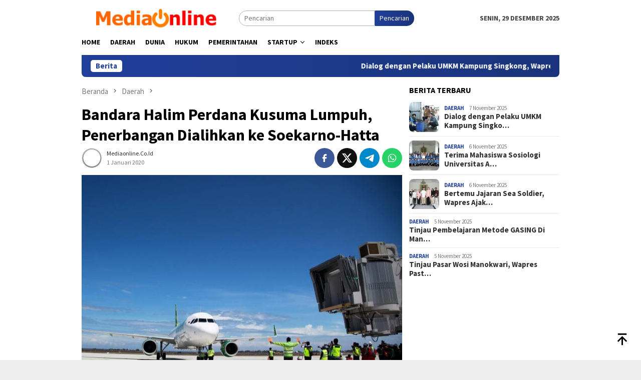

--- FILE ---
content_type: text/html; charset=UTF-8
request_url: https://www.mediaonline.co.id/bandara-halim-perdana-kusuma-lumpuh-penerbangan-dialihkan-ke-soekarno-hatta/
body_size: 15500
content:
<!DOCTYPE html>
<html lang="id">
<head itemscope="itemscope" itemtype="http://schema.org/WebSite">
<meta charset="UTF-8">
<meta name="viewport" content="width=device-width, initial-scale=1">
<link rel="profile" href="https://gmpg.org/xfn/11">

<meta name='robots' content='index, follow, max-image-preview:large, max-snippet:-1, max-video-preview:-1' />

	<!-- This site is optimized with the Yoast SEO plugin v26.5 - https://yoast.com/wordpress/plugins/seo/ -->
	<title>Bandara Halim Perdana Kusuma Lumpuh, Penerbangan Dialihkan ke Soekarno-Hatta | Mediaonline.co.id</title>
	<link rel="canonical" href="https://www.mediaonline.co.id/bandara-halim-perdana-kusuma-lumpuh-penerbangan-dialihkan-ke-soekarno-hatta/" />
	<meta property="og:locale" content="id_ID" />
	<meta property="og:type" content="article" />
	<meta property="og:title" content="Bandara Halim Perdana Kusuma Lumpuh, Penerbangan Dialihkan ke Soekarno-Hatta | Mediaonline.co.id" />
	<meta property="og:description" content="Mediaonline.co.id, JAKARTA – Hujan deras yang mengguyur wilayah Jakarta pada Rabu, 1 Januari 2020 mengakibatkan&nbsp;[&hellip;]" />
	<meta property="og:url" content="https://www.mediaonline.co.id/bandara-halim-perdana-kusuma-lumpuh-penerbangan-dialihkan-ke-soekarno-hatta/" />
	<meta property="og:site_name" content="Mediaonline.co.id" />
	<meta property="article:published_time" content="2020-01-01T04:01:03+00:00" />
	<meta property="article:modified_time" content="2020-01-01T08:29:34+00:00" />
	<meta property="og:image" content="https://www.mediaonline.co.id/wp-content/uploads/2020/01/bandara.jpg" />
	<meta property="og:image:width" content="640" />
	<meta property="og:image:height" content="480" />
	<meta property="og:image:type" content="image/jpeg" />
	<meta name="author" content="Mediaonline.co.id" />
	<meta name="twitter:card" content="summary_large_image" />
	<meta name="twitter:creator" content="@mediaonlineID" />
	<meta name="twitter:site" content="@mediaonlineID" />
	<meta name="twitter:label1" content="Ditulis oleh" />
	<meta name="twitter:data1" content="Mediaonline.co.id" />
	<meta name="twitter:label2" content="Estimasi waktu membaca" />
	<meta name="twitter:data2" content="1 menit" />
	<script type="application/ld+json" class="yoast-schema-graph">{"@context":"https://schema.org","@graph":[{"@type":"Article","@id":"https://www.mediaonline.co.id/bandara-halim-perdana-kusuma-lumpuh-penerbangan-dialihkan-ke-soekarno-hatta/#article","isPartOf":{"@id":"https://www.mediaonline.co.id/bandara-halim-perdana-kusuma-lumpuh-penerbangan-dialihkan-ke-soekarno-hatta/"},"author":{"name":"Mediaonline.co.id","@id":"https://www.mediaonline.co.id/#/schema/person/570c0c19df9dfd85dd771b1f264faf55"},"headline":"Bandara Halim Perdana Kusuma Lumpuh, Penerbangan Dialihkan ke Soekarno-Hatta","datePublished":"2020-01-01T04:01:03+00:00","dateModified":"2020-01-01T08:29:34+00:00","mainEntityOfPage":{"@id":"https://www.mediaonline.co.id/bandara-halim-perdana-kusuma-lumpuh-penerbangan-dialihkan-ke-soekarno-hatta/"},"wordCount":282,"commentCount":0,"publisher":{"@id":"https://www.mediaonline.co.id/#organization"},"image":{"@id":"https://www.mediaonline.co.id/bandara-halim-perdana-kusuma-lumpuh-penerbangan-dialihkan-ke-soekarno-hatta/#primaryimage"},"thumbnailUrl":"https://www.mediaonline.co.id/wp-content/uploads/2020/01/bandara.jpg","keywords":["Berita Indonesia","Indonesia","Media","Media Online","Nasional","Online"],"articleSection":["Daerah"],"inLanguage":"id","potentialAction":[{"@type":"CommentAction","name":"Comment","target":["https://www.mediaonline.co.id/bandara-halim-perdana-kusuma-lumpuh-penerbangan-dialihkan-ke-soekarno-hatta/#respond"]}]},{"@type":"WebPage","@id":"https://www.mediaonline.co.id/bandara-halim-perdana-kusuma-lumpuh-penerbangan-dialihkan-ke-soekarno-hatta/","url":"https://www.mediaonline.co.id/bandara-halim-perdana-kusuma-lumpuh-penerbangan-dialihkan-ke-soekarno-hatta/","name":"Bandara Halim Perdana Kusuma Lumpuh, Penerbangan Dialihkan ke Soekarno-Hatta | Mediaonline.co.id","isPartOf":{"@id":"https://www.mediaonline.co.id/#website"},"primaryImageOfPage":{"@id":"https://www.mediaonline.co.id/bandara-halim-perdana-kusuma-lumpuh-penerbangan-dialihkan-ke-soekarno-hatta/#primaryimage"},"image":{"@id":"https://www.mediaonline.co.id/bandara-halim-perdana-kusuma-lumpuh-penerbangan-dialihkan-ke-soekarno-hatta/#primaryimage"},"thumbnailUrl":"https://www.mediaonline.co.id/wp-content/uploads/2020/01/bandara.jpg","datePublished":"2020-01-01T04:01:03+00:00","dateModified":"2020-01-01T08:29:34+00:00","breadcrumb":{"@id":"https://www.mediaonline.co.id/bandara-halim-perdana-kusuma-lumpuh-penerbangan-dialihkan-ke-soekarno-hatta/#breadcrumb"},"inLanguage":"id","potentialAction":[{"@type":"ReadAction","target":["https://www.mediaonline.co.id/bandara-halim-perdana-kusuma-lumpuh-penerbangan-dialihkan-ke-soekarno-hatta/"]}]},{"@type":"ImageObject","inLanguage":"id","@id":"https://www.mediaonline.co.id/bandara-halim-perdana-kusuma-lumpuh-penerbangan-dialihkan-ke-soekarno-hatta/#primaryimage","url":"https://www.mediaonline.co.id/wp-content/uploads/2020/01/bandara.jpg","contentUrl":"https://www.mediaonline.co.id/wp-content/uploads/2020/01/bandara.jpg","width":640,"height":480},{"@type":"BreadcrumbList","@id":"https://www.mediaonline.co.id/bandara-halim-perdana-kusuma-lumpuh-penerbangan-dialihkan-ke-soekarno-hatta/#breadcrumb","itemListElement":[{"@type":"ListItem","position":1,"name":"Home","item":"https://www.mediaonline.co.id/"},{"@type":"ListItem","position":2,"name":"Bandara Halim Perdana Kusuma Lumpuh, Penerbangan Dialihkan ke Soekarno-Hatta"}]},{"@type":"WebSite","@id":"https://www.mediaonline.co.id/#website","url":"https://www.mediaonline.co.id/","name":"Mediaonline.co.id","description":"Media Online Indonesia","publisher":{"@id":"https://www.mediaonline.co.id/#organization"},"potentialAction":[{"@type":"SearchAction","target":{"@type":"EntryPoint","urlTemplate":"https://www.mediaonline.co.id/?s={search_term_string}"},"query-input":{"@type":"PropertyValueSpecification","valueRequired":true,"valueName":"search_term_string"}}],"inLanguage":"id"},{"@type":"Organization","@id":"https://www.mediaonline.co.id/#organization","name":"Mediaonline.com","url":"https://www.mediaonline.co.id/","logo":{"@type":"ImageObject","inLanguage":"id","@id":"https://www.mediaonline.co.id/#/schema/logo/image/","url":"https://www.mediaonline.co.id/wp-content/uploads/2019/11/Media-Online.png","contentUrl":"https://www.mediaonline.co.id/wp-content/uploads/2019/11/Media-Online.png","width":652,"height":94,"caption":"Mediaonline.com"},"image":{"@id":"https://www.mediaonline.co.id/#/schema/logo/image/"},"sameAs":["https://x.com/mediaonlineID"]},{"@type":"Person","@id":"https://www.mediaonline.co.id/#/schema/person/570c0c19df9dfd85dd771b1f264faf55","name":"Mediaonline.co.id","image":{"@type":"ImageObject","inLanguage":"id","@id":"https://www.mediaonline.co.id/#/schema/person/image/","url":"https://secure.gravatar.com/avatar/fd46225e8475c3cfc6b00beb341346730d50be290834ac2ae4245e182f1599b3?s=96&d=mm&r=g","contentUrl":"https://secure.gravatar.com/avatar/fd46225e8475c3cfc6b00beb341346730d50be290834ac2ae4245e182f1599b3?s=96&d=mm&r=g","caption":"Mediaonline.co.id"},"url":"https://www.mediaonline.co.id/author/mediaonline/"}]}</script>
	<!-- / Yoast SEO plugin. -->


<link rel='dns-prefetch' href='//fonts.googleapis.com' />
<link rel="alternate" type="application/rss+xml" title="Mediaonline.co.id &raquo; Feed" href="https://www.mediaonline.co.id/feed/" />
<link rel="alternate" type="application/rss+xml" title="Mediaonline.co.id &raquo; Umpan Komentar" href="https://www.mediaonline.co.id/comments/feed/" />
<link rel="alternate" type="application/rss+xml" title="Mediaonline.co.id &raquo; Bandara Halim Perdana Kusuma Lumpuh, Penerbangan Dialihkan ke Soekarno-Hatta Umpan Komentar" href="https://www.mediaonline.co.id/bandara-halim-perdana-kusuma-lumpuh-penerbangan-dialihkan-ke-soekarno-hatta/feed/" />
<link rel="alternate" title="oEmbed (JSON)" type="application/json+oembed" href="https://www.mediaonline.co.id/wp-json/oembed/1.0/embed?url=https%3A%2F%2Fwww.mediaonline.co.id%2Fbandara-halim-perdana-kusuma-lumpuh-penerbangan-dialihkan-ke-soekarno-hatta%2F" />
<link rel="alternate" title="oEmbed (XML)" type="text/xml+oembed" href="https://www.mediaonline.co.id/wp-json/oembed/1.0/embed?url=https%3A%2F%2Fwww.mediaonline.co.id%2Fbandara-halim-perdana-kusuma-lumpuh-penerbangan-dialihkan-ke-soekarno-hatta%2F&#038;format=xml" />
<style id='wp-img-auto-sizes-contain-inline-css' type='text/css'>
img:is([sizes=auto i],[sizes^="auto," i]){contain-intrinsic-size:3000px 1500px}
/*# sourceURL=wp-img-auto-sizes-contain-inline-css */
</style>
<style id='wp-emoji-styles-inline-css' type='text/css'>

	img.wp-smiley, img.emoji {
		display: inline !important;
		border: none !important;
		box-shadow: none !important;
		height: 1em !important;
		width: 1em !important;
		margin: 0 0.07em !important;
		vertical-align: -0.1em !important;
		background: none !important;
		padding: 0 !important;
	}
/*# sourceURL=wp-emoji-styles-inline-css */
</style>
<link rel='stylesheet' id='gn-frontend-gnfollow-style-css' href='https://www.mediaonline.co.id/wp-content/plugins/gn-publisher/assets/css/gn-frontend-gnfollow.min.css?ver=1.5.25' type='text/css' media='all' />
<link rel='stylesheet' id='bloggingpro-fonts-css' href='https://fonts.googleapis.com/css?family=Source+Sans+Pro%3Aregular%2Citalic%2C700%2C300%26subset%3Dlatin%2C&#038;ver=1.4.1' type='text/css' media='all' />
<link rel='stylesheet' id='bloggingpro-style-css' href='https://www.mediaonline.co.id/wp-content/themes/bloggingpr/style.css?ver=1.4.1' type='text/css' media='all' />
<style id='bloggingpro-style-inline-css' type='text/css'>
kbd,a.button,button,.button,button.button,input[type="button"],input[type="reset"],input[type="submit"],.tagcloud a,ul.page-numbers li a.prev.page-numbers,ul.page-numbers li a.next.page-numbers,ul.page-numbers li span.page-numbers,.page-links > .page-link-number,.cat-links ul li a,.entry-footer .tag-text,.gmr-recentposts-widget li.listpost-gallery .gmr-rp-content .gmr-metacontent .cat-links-content a,.page-links > .post-page-numbers.current span,ol.comment-list li div.reply a,#cancel-comment-reply-link,.entry-footer .tags-links a:hover,.gmr-topnotification{background-color:#21409a;}#primary-menu > li ul .current-menu-item > a,#primary-menu .sub-menu > li:hover > a,.cat-links-content a,.tagcloud li:before,a:hover,a:focus,a:active,.gmr-ontop:hover path,#navigationamp button.close-topnavmenu-wrap,.sidr a#sidr-id-close-topnavmenu-button,.sidr-class-menu-item i._mi,.sidr-class-menu-item img._mi,.text-marquee{color:#21409a;}.widget-title:after,a.button,button,.button,button.button,input[type="button"],input[type="reset"],input[type="submit"],.tagcloud a,.sticky .gmr-box-content,.bypostauthor > .comment-body,.gmr-ajax-loader div:nth-child(1),.gmr-ajax-loader div:nth-child(2),.entry-footer .tags-links a:hover{border-color:#21409a;}a,.gmr-ontop path{color:#2E2E2E;}.entry-content-single p a{color:#ef672f;}body{color:#444444;font-family:"Source Sans Pro","Helvetica Neue",sans-serif;font-weight:500;font-size:14px;}.site-header{background-image:url();-webkit-background-size:auto;-moz-background-size:auto;-o-background-size:auto;background-size:auto;background-repeat:repeat;background-position:center top;background-attachment:scroll;}.site-header,.gmr-verytopbanner{background-color:#ffffff;}.site-title a{color:#FF5722;}.site-description{color:#999999;}.top-header{background-color:#ffffff;}#gmr-responsive-menu,.gmr-mainmenu #primary-menu > li > a,.search-trigger .gmr-icon{color:#000000;}.gmr-mainmenu #primary-menu > li.menu-border > a span,.gmr-mainmenu #primary-menu > li.page_item_has_children > a:after,.gmr-mainmenu #primary-menu > li.menu-item-has-children > a:after,.gmr-mainmenu #primary-menu .sub-menu > li.page_item_has_children > a:after,.gmr-mainmenu #primary-menu .sub-menu > li.menu-item-has-children > a:after{border-color:#000000;}#gmr-responsive-menu:hover,.gmr-mainmenu #primary-menu > li:hover > a,.gmr-mainmenu #primary-menu > .current-menu-item > a,.gmr-mainmenu #primary-menu .current-menu-ancestor > a,.gmr-mainmenu #primary-menu .current_page_item > a,.gmr-mainmenu #primary-menu .current_page_ancestor > a,.search-trigger .gmr-icon:hover{color:#FF5722;}.gmr-mainmenu #primary-menu > li.menu-border:hover > a span,.gmr-mainmenu #primary-menu > li.menu-border.current-menu-item > a span,.gmr-mainmenu #primary-menu > li.menu-border.current-menu-ancestor > a span,.gmr-mainmenu #primary-menu > li.menu-border.current_page_item > a span,.gmr-mainmenu #primary-menu > li.menu-border.current_page_ancestor > a span,.gmr-mainmenu #primary-menu > li.page_item_has_children:hover > a:after,.gmr-mainmenu #primary-menu > li.menu-item-has-children:hover > a:after,.gmr-mainmenu #primary-menu .sub-menu > li.page_item_has_children:hover > a:after,.gmr-mainmenu #primary-menu .sub-menu > li.menu-item-has-children:hover > a:after{border-color:#FF5722;}.secondwrap-menu .gmr-mainmenu #primary-menu > li > a,.secondwrap-menu .search-trigger .gmr-icon{color:#555555;}#primary-menu > li.menu-border > a span{border-color:#555555;}.secondwrap-menu .gmr-mainmenu #primary-menu > li:hover > a,.secondwrap-menu .gmr-mainmenu #primary-menu > .current-menu-item > a,.secondwrap-menu .gmr-mainmenu #primary-menu .current-menu-ancestor > a,.secondwrap-menu .gmr-mainmenu #primary-menu .current_page_item > a,.secondwrap-menu .gmr-mainmenu #primary-menu .current_page_ancestor > a,.secondwrap-menu .gmr-mainmenu #primary-menu > li.page_item_has_children:hover > a:after,.secondwrap-menu .gmr-mainmenu #primary-menu > li.menu-item-has-children:hover > a:after,.secondwrap-menu .gmr-mainmenu #primary-menu .sub-menu > li.page_item_has_children:hover > a:after,.secondwrap-menu .gmr-mainmenu #primary-menu .sub-menu > li.menu-item-has-children:hover > a:after,.secondwrap-menu .search-trigger .gmr-icon:hover{color:#FF5722;}.secondwrap-menu .gmr-mainmenu #primary-menu > li.menu-border:hover > a span,.secondwrap-menu .gmr-mainmenu #primary-menu > li.menu-border.current-menu-item > a span,.secondwrap-menu .gmr-mainmenu #primary-menu > li.menu-border.current-menu-ancestor > a span,.secondwrap-menu .gmr-mainmenu #primary-menu > li.menu-border.current_page_item > a span,.secondwrap-menu .gmr-mainmenu #primary-menu > li.menu-border.current_page_ancestor > a span,.secondwrap-menu .gmr-mainmenu #primary-menu > li.page_item_has_children:hover > a:after,.secondwrap-menu .gmr-mainmenu #primary-menu > li.menu-item-has-children:hover > a:after,.secondwrap-menu .gmr-mainmenu #primary-menu .sub-menu > li.page_item_has_children:hover > a:after,.secondwrap-menu .gmr-mainmenu #primary-menu .sub-menu > li.menu-item-has-children:hover > a:after{border-color:#FF5722;}h1,h2,h3,h4,h5,h6,.h1,.h2,.h3,.h4,.h5,.h6,.site-title,#primary-menu > li > a,.gmr-rp-biglink a,.gmr-rp-link a,.gmr-gallery-related ul li p a{font-family:"Source Sans Pro","Helvetica Neue",sans-serif;}.entry-main-single,.entry-main-single p{font-size:16px;}h1.title,h1.entry-title{font-size:32px;}h2.entry-title{font-size:18px;}.footer-container{background-color:#F5F5F5;}.widget-footer,.content-footer,.site-footer,.content-footer h3.widget-title{color:#B4B4B4;}.widget-footer a,.content-footer a,.site-footer a{color:#565656;}.widget-footer a:hover,.content-footer a:hover,.site-footer a:hover{color:#FF5722;}
/*# sourceURL=bloggingpro-style-inline-css */
</style>
<link rel="https://api.w.org/" href="https://www.mediaonline.co.id/wp-json/" /><link rel="alternate" title="JSON" type="application/json" href="https://www.mediaonline.co.id/wp-json/wp/v2/posts/2291" /><link rel="EditURI" type="application/rsd+xml" title="RSD" href="https://www.mediaonline.co.id/xmlrpc.php?rsd" />
<meta name="generator" content="WordPress 6.9" />
<link rel='shortlink' href='https://www.mediaonline.co.id/?p=2291' />
<link rel="pingback" href="https://www.mediaonline.co.id/xmlrpc.php"><link rel="icon" href="https://www.mediaonline.co.id/wp-content/uploads/2019/11/cropped-17-172771_orange-power-button-svg-clip-arts-540-x-596-px-exit-icon.png-1-32x32.jpg" sizes="32x32" />
<link rel="icon" href="https://www.mediaonline.co.id/wp-content/uploads/2019/11/cropped-17-172771_orange-power-button-svg-clip-arts-540-x-596-px-exit-icon.png-1-192x192.jpg" sizes="192x192" />
<link rel="apple-touch-icon" href="https://www.mediaonline.co.id/wp-content/uploads/2019/11/cropped-17-172771_orange-power-button-svg-clip-arts-540-x-596-px-exit-icon.png-1-180x180.jpg" />
<meta name="msapplication-TileImage" content="https://www.mediaonline.co.id/wp-content/uploads/2019/11/cropped-17-172771_orange-power-button-svg-clip-arts-540-x-596-px-exit-icon.png-1-270x270.jpg" />
<style id='global-styles-inline-css' type='text/css'>
:root{--wp--preset--aspect-ratio--square: 1;--wp--preset--aspect-ratio--4-3: 4/3;--wp--preset--aspect-ratio--3-4: 3/4;--wp--preset--aspect-ratio--3-2: 3/2;--wp--preset--aspect-ratio--2-3: 2/3;--wp--preset--aspect-ratio--16-9: 16/9;--wp--preset--aspect-ratio--9-16: 9/16;--wp--preset--color--black: #000000;--wp--preset--color--cyan-bluish-gray: #abb8c3;--wp--preset--color--white: #ffffff;--wp--preset--color--pale-pink: #f78da7;--wp--preset--color--vivid-red: #cf2e2e;--wp--preset--color--luminous-vivid-orange: #ff6900;--wp--preset--color--luminous-vivid-amber: #fcb900;--wp--preset--color--light-green-cyan: #7bdcb5;--wp--preset--color--vivid-green-cyan: #00d084;--wp--preset--color--pale-cyan-blue: #8ed1fc;--wp--preset--color--vivid-cyan-blue: #0693e3;--wp--preset--color--vivid-purple: #9b51e0;--wp--preset--gradient--vivid-cyan-blue-to-vivid-purple: linear-gradient(135deg,rgb(6,147,227) 0%,rgb(155,81,224) 100%);--wp--preset--gradient--light-green-cyan-to-vivid-green-cyan: linear-gradient(135deg,rgb(122,220,180) 0%,rgb(0,208,130) 100%);--wp--preset--gradient--luminous-vivid-amber-to-luminous-vivid-orange: linear-gradient(135deg,rgb(252,185,0) 0%,rgb(255,105,0) 100%);--wp--preset--gradient--luminous-vivid-orange-to-vivid-red: linear-gradient(135deg,rgb(255,105,0) 0%,rgb(207,46,46) 100%);--wp--preset--gradient--very-light-gray-to-cyan-bluish-gray: linear-gradient(135deg,rgb(238,238,238) 0%,rgb(169,184,195) 100%);--wp--preset--gradient--cool-to-warm-spectrum: linear-gradient(135deg,rgb(74,234,220) 0%,rgb(151,120,209) 20%,rgb(207,42,186) 40%,rgb(238,44,130) 60%,rgb(251,105,98) 80%,rgb(254,248,76) 100%);--wp--preset--gradient--blush-light-purple: linear-gradient(135deg,rgb(255,206,236) 0%,rgb(152,150,240) 100%);--wp--preset--gradient--blush-bordeaux: linear-gradient(135deg,rgb(254,205,165) 0%,rgb(254,45,45) 50%,rgb(107,0,62) 100%);--wp--preset--gradient--luminous-dusk: linear-gradient(135deg,rgb(255,203,112) 0%,rgb(199,81,192) 50%,rgb(65,88,208) 100%);--wp--preset--gradient--pale-ocean: linear-gradient(135deg,rgb(255,245,203) 0%,rgb(182,227,212) 50%,rgb(51,167,181) 100%);--wp--preset--gradient--electric-grass: linear-gradient(135deg,rgb(202,248,128) 0%,rgb(113,206,126) 100%);--wp--preset--gradient--midnight: linear-gradient(135deg,rgb(2,3,129) 0%,rgb(40,116,252) 100%);--wp--preset--font-size--small: 13px;--wp--preset--font-size--medium: 20px;--wp--preset--font-size--large: 36px;--wp--preset--font-size--x-large: 42px;--wp--preset--spacing--20: 0.44rem;--wp--preset--spacing--30: 0.67rem;--wp--preset--spacing--40: 1rem;--wp--preset--spacing--50: 1.5rem;--wp--preset--spacing--60: 2.25rem;--wp--preset--spacing--70: 3.38rem;--wp--preset--spacing--80: 5.06rem;--wp--preset--shadow--natural: 6px 6px 9px rgba(0, 0, 0, 0.2);--wp--preset--shadow--deep: 12px 12px 50px rgba(0, 0, 0, 0.4);--wp--preset--shadow--sharp: 6px 6px 0px rgba(0, 0, 0, 0.2);--wp--preset--shadow--outlined: 6px 6px 0px -3px rgb(255, 255, 255), 6px 6px rgb(0, 0, 0);--wp--preset--shadow--crisp: 6px 6px 0px rgb(0, 0, 0);}:where(.is-layout-flex){gap: 0.5em;}:where(.is-layout-grid){gap: 0.5em;}body .is-layout-flex{display: flex;}.is-layout-flex{flex-wrap: wrap;align-items: center;}.is-layout-flex > :is(*, div){margin: 0;}body .is-layout-grid{display: grid;}.is-layout-grid > :is(*, div){margin: 0;}:where(.wp-block-columns.is-layout-flex){gap: 2em;}:where(.wp-block-columns.is-layout-grid){gap: 2em;}:where(.wp-block-post-template.is-layout-flex){gap: 1.25em;}:where(.wp-block-post-template.is-layout-grid){gap: 1.25em;}.has-black-color{color: var(--wp--preset--color--black) !important;}.has-cyan-bluish-gray-color{color: var(--wp--preset--color--cyan-bluish-gray) !important;}.has-white-color{color: var(--wp--preset--color--white) !important;}.has-pale-pink-color{color: var(--wp--preset--color--pale-pink) !important;}.has-vivid-red-color{color: var(--wp--preset--color--vivid-red) !important;}.has-luminous-vivid-orange-color{color: var(--wp--preset--color--luminous-vivid-orange) !important;}.has-luminous-vivid-amber-color{color: var(--wp--preset--color--luminous-vivid-amber) !important;}.has-light-green-cyan-color{color: var(--wp--preset--color--light-green-cyan) !important;}.has-vivid-green-cyan-color{color: var(--wp--preset--color--vivid-green-cyan) !important;}.has-pale-cyan-blue-color{color: var(--wp--preset--color--pale-cyan-blue) !important;}.has-vivid-cyan-blue-color{color: var(--wp--preset--color--vivid-cyan-blue) !important;}.has-vivid-purple-color{color: var(--wp--preset--color--vivid-purple) !important;}.has-black-background-color{background-color: var(--wp--preset--color--black) !important;}.has-cyan-bluish-gray-background-color{background-color: var(--wp--preset--color--cyan-bluish-gray) !important;}.has-white-background-color{background-color: var(--wp--preset--color--white) !important;}.has-pale-pink-background-color{background-color: var(--wp--preset--color--pale-pink) !important;}.has-vivid-red-background-color{background-color: var(--wp--preset--color--vivid-red) !important;}.has-luminous-vivid-orange-background-color{background-color: var(--wp--preset--color--luminous-vivid-orange) !important;}.has-luminous-vivid-amber-background-color{background-color: var(--wp--preset--color--luminous-vivid-amber) !important;}.has-light-green-cyan-background-color{background-color: var(--wp--preset--color--light-green-cyan) !important;}.has-vivid-green-cyan-background-color{background-color: var(--wp--preset--color--vivid-green-cyan) !important;}.has-pale-cyan-blue-background-color{background-color: var(--wp--preset--color--pale-cyan-blue) !important;}.has-vivid-cyan-blue-background-color{background-color: var(--wp--preset--color--vivid-cyan-blue) !important;}.has-vivid-purple-background-color{background-color: var(--wp--preset--color--vivid-purple) !important;}.has-black-border-color{border-color: var(--wp--preset--color--black) !important;}.has-cyan-bluish-gray-border-color{border-color: var(--wp--preset--color--cyan-bluish-gray) !important;}.has-white-border-color{border-color: var(--wp--preset--color--white) !important;}.has-pale-pink-border-color{border-color: var(--wp--preset--color--pale-pink) !important;}.has-vivid-red-border-color{border-color: var(--wp--preset--color--vivid-red) !important;}.has-luminous-vivid-orange-border-color{border-color: var(--wp--preset--color--luminous-vivid-orange) !important;}.has-luminous-vivid-amber-border-color{border-color: var(--wp--preset--color--luminous-vivid-amber) !important;}.has-light-green-cyan-border-color{border-color: var(--wp--preset--color--light-green-cyan) !important;}.has-vivid-green-cyan-border-color{border-color: var(--wp--preset--color--vivid-green-cyan) !important;}.has-pale-cyan-blue-border-color{border-color: var(--wp--preset--color--pale-cyan-blue) !important;}.has-vivid-cyan-blue-border-color{border-color: var(--wp--preset--color--vivid-cyan-blue) !important;}.has-vivid-purple-border-color{border-color: var(--wp--preset--color--vivid-purple) !important;}.has-vivid-cyan-blue-to-vivid-purple-gradient-background{background: var(--wp--preset--gradient--vivid-cyan-blue-to-vivid-purple) !important;}.has-light-green-cyan-to-vivid-green-cyan-gradient-background{background: var(--wp--preset--gradient--light-green-cyan-to-vivid-green-cyan) !important;}.has-luminous-vivid-amber-to-luminous-vivid-orange-gradient-background{background: var(--wp--preset--gradient--luminous-vivid-amber-to-luminous-vivid-orange) !important;}.has-luminous-vivid-orange-to-vivid-red-gradient-background{background: var(--wp--preset--gradient--luminous-vivid-orange-to-vivid-red) !important;}.has-very-light-gray-to-cyan-bluish-gray-gradient-background{background: var(--wp--preset--gradient--very-light-gray-to-cyan-bluish-gray) !important;}.has-cool-to-warm-spectrum-gradient-background{background: var(--wp--preset--gradient--cool-to-warm-spectrum) !important;}.has-blush-light-purple-gradient-background{background: var(--wp--preset--gradient--blush-light-purple) !important;}.has-blush-bordeaux-gradient-background{background: var(--wp--preset--gradient--blush-bordeaux) !important;}.has-luminous-dusk-gradient-background{background: var(--wp--preset--gradient--luminous-dusk) !important;}.has-pale-ocean-gradient-background{background: var(--wp--preset--gradient--pale-ocean) !important;}.has-electric-grass-gradient-background{background: var(--wp--preset--gradient--electric-grass) !important;}.has-midnight-gradient-background{background: var(--wp--preset--gradient--midnight) !important;}.has-small-font-size{font-size: var(--wp--preset--font-size--small) !important;}.has-medium-font-size{font-size: var(--wp--preset--font-size--medium) !important;}.has-large-font-size{font-size: var(--wp--preset--font-size--large) !important;}.has-x-large-font-size{font-size: var(--wp--preset--font-size--x-large) !important;}
/*# sourceURL=global-styles-inline-css */
</style>
</head>

<body data-rsssl=1 class="wp-singular post-template-default single single-post postid-2291 single-format-standard wp-theme-bloggingpr gmr-theme idtheme kentooz gmr-sticky group-blog" itemscope="itemscope" itemtype="http://schema.org/WebPage">
<div id="full-container">
<a class="skip-link screen-reader-text" href="#main">Loncat ke konten</a>


<header id="masthead" class="site-header" role="banner" itemscope="itemscope" itemtype="http://schema.org/WPHeader">
	<div class="container">
					<div class="clearfix gmr-headwrapper">

				<div class="list-table clearfix">
					<div class="table-row">
						<div class="table-cell onlymobile-menu">
															<a id="gmr-responsive-menu" href="#menus" rel="nofollow" title="Menu Mobile"><svg xmlns="http://www.w3.org/2000/svg" xmlns:xlink="http://www.w3.org/1999/xlink" aria-hidden="true" role="img" width="1em" height="1em" preserveAspectRatio="xMidYMid meet" viewBox="0 0 24 24"><path d="M3 6h18v2H3V6m0 5h18v2H3v-2m0 5h18v2H3v-2z" fill="currentColor"/></svg><span class="screen-reader-text">Menu Mobile</span></a>
													</div>
												<div class="close-topnavmenu-wrap"><a id="close-topnavmenu-button" rel="nofollow" href="#"><svg xmlns="http://www.w3.org/2000/svg" xmlns:xlink="http://www.w3.org/1999/xlink" aria-hidden="true" role="img" width="1em" height="1em" preserveAspectRatio="xMidYMid meet" viewBox="0 0 24 24"><path d="M12 20c-4.41 0-8-3.59-8-8s3.59-8 8-8s8 3.59 8 8s-3.59 8-8 8m0-18C6.47 2 2 6.47 2 12s4.47 10 10 10s10-4.47 10-10S17.53 2 12 2m2.59 6L12 10.59L9.41 8L8 9.41L10.59 12L8 14.59L9.41 16L12 13.41L14.59 16L16 14.59L13.41 12L16 9.41L14.59 8z" fill="currentColor"/></svg></a></div>
												<div class="table-cell gmr-logo">
															<div class="logo-wrap">
									<a href="https://www.mediaonline.co.id/" class="custom-logo-link" itemprop="url" title="Mediaonline.co.id">
										<img src="https://www.mediaonline.co.id/wp-content/uploads/2019/11/Media-Online.png" alt="Mediaonline.co.id" title="Mediaonline.co.id" />
									</a>
								</div>
														</div>
													<div class="table-cell search">
								<a id="search-menu-button-top" class="responsive-searchbtn pull-right" href="#" rel="nofollow"><svg xmlns="http://www.w3.org/2000/svg" xmlns:xlink="http://www.w3.org/1999/xlink" aria-hidden="true" role="img" width="1em" height="1em" preserveAspectRatio="xMidYMid meet" viewBox="0 0 24 24"><g fill="none"><path d="M21 21l-4.486-4.494M19 10.5a8.5 8.5 0 1 1-17 0a8.5 8.5 0 0 1 17 0z" stroke="currentColor" stroke-width="2" stroke-linecap="round"/></g></svg></a>
								<form method="get" id="search-topsearchform-container" class="gmr-searchform searchform topsearchform" action="https://www.mediaonline.co.id/">
									<input type="text" name="s" id="s" placeholder="Pencarian" />
									<button type="submit" class="topsearch-submit">Pencarian</button>
								</form>
							</div>
							<div class="table-cell gmr-table-date">
								<span class="gmr-top-date pull-right" data-lang="id"></span>
							</div>
											</div>
				</div>
							</div>
				</div><!-- .container -->
</header><!-- #masthead -->

<div class="top-header">
	<div class="container">
	<div class="gmr-menuwrap mainwrap-menu clearfix">
		<nav id="site-navigation" class="gmr-mainmenu" role="navigation" itemscope="itemscope" itemtype="http://schema.org/SiteNavigationElement">
			<ul id="primary-menu" class="menu"><li class="menu-item menu-item-type-menulogo-btn gmr-menulogo-btn"></li><li id="menu-item-45749" class="menu-item menu-item-type-post_type menu-item-object-page menu-item-45749"><a href="https://www.mediaonline.co.id/home/" itemprop="url"><span itemprop="name">Home</span></a></li>
<li id="menu-item-45751" class="menu-item menu-item-type-taxonomy menu-item-object-category current-post-ancestor current-menu-parent current-post-parent menu-item-45751"><a href="https://www.mediaonline.co.id/topik/daerah/" itemprop="url"><span itemprop="name">Daerah</span></a></li>
<li id="menu-item-45752" class="menu-item menu-item-type-taxonomy menu-item-object-category menu-item-45752"><a href="https://www.mediaonline.co.id/topik/world/" itemprop="url"><span itemprop="name">Dunia</span></a></li>
<li id="menu-item-45755" class="menu-item menu-item-type-taxonomy menu-item-object-category menu-item-45755"><a href="https://www.mediaonline.co.id/topik/hukum/" itemprop="url"><span itemprop="name">Hukum</span></a></li>
<li id="menu-item-45756" class="menu-item menu-item-type-taxonomy menu-item-object-category menu-item-45756"><a href="https://www.mediaonline.co.id/topik/pemerintahan/" itemprop="url"><span itemprop="name">Pemerintahan</span></a></li>
<li id="menu-item-45757" class="menu-item menu-item-type-taxonomy menu-item-object-category menu-item-has-children menu-item-45757"><a href="https://www.mediaonline.co.id/topik/startup/" itemprop="url"><span itemprop="name">Startup</span></a>
<ul class="sub-menu">
	<li id="menu-item-45754" class="menu-item menu-item-type-taxonomy menu-item-object-category menu-item-45754"><a href="https://www.mediaonline.co.id/topik/gadget/" itemprop="url"><span itemprop="name">Gadget</span></a></li>
</ul>
</li>
<li id="menu-item-45750" class="menu-item menu-item-type-post_type menu-item-object-page menu-item-45750"><a href="https://www.mediaonline.co.id/indeks/" itemprop="url"><span itemprop="name">Indeks</span></a></li>
<li class="menu-item menu-item-type-search-btn gmr-search-btn pull-right"><a id="search-menu-button" href="#" rel="nofollow"><svg xmlns="http://www.w3.org/2000/svg" xmlns:xlink="http://www.w3.org/1999/xlink" aria-hidden="true" role="img" width="1em" height="1em" preserveAspectRatio="xMidYMid meet" viewBox="0 0 24 24"><g fill="none"><path d="M21 21l-4.486-4.494M19 10.5a8.5 8.5 0 1 1-17 0a8.5 8.5 0 0 1 17 0z" stroke="currentColor" stroke-width="2" stroke-linecap="round"/></g></svg></a><div class="search-dropdown search" id="search-dropdown-container"><form method="get" class="gmr-searchform searchform" action="https://www.mediaonline.co.id/"><input type="text" name="s" id="s" placeholder="Pencarian" /></form></div></li></ul>		</nav><!-- #site-navigation -->
	</div>
		</div><!-- .container -->
</div><!-- .top-header -->
<div class="site inner-wrap" id="site-container">

<div class="container"><div class="gmr-topnotification"><div class="wrap-marquee"><div class="text-marquee">Berita</div><span class="marquee">				<a href="https://www.mediaonline.co.id/dialog-dengan-pelaku-umkm-kampung-singkong-wapres-apresiasi-proses-produksi-yang-inovatif-dan-higienis/" class="gmr-recent-marquee" title="Dialog dengan Pelaku UMKM Kampung Singkong, Wapres Apresiasi Proses Produksi yang Inovatif dan Higienis">Dialog dengan Pelaku UMKM Kampung Singkong, Wapres Apresiasi Proses Produksi yang Inovatif dan Higienis</a>
							<a href="https://www.mediaonline.co.id/terima-mahasiswa-sosiologi-universitas-airlangga-wapres-minta-generasi-muda-kawal-program-prioritas-presiden/" class="gmr-recent-marquee" title="Terima Mahasiswa Sosiologi Universitas Airlangga, Wapres Minta Generasi Muda Kawal Program Prioritas Presiden">Terima Mahasiswa Sosiologi Universitas Airlangga, Wapres Minta Generasi Muda Kawal Program Prioritas Presiden</a>
							<a href="https://www.mediaonline.co.id/bertemu-jajaran-sea-soldier-wapres-ajak-kampanyekan-isu-pelestarian-lingkungan-di-platform-digital/" class="gmr-recent-marquee" title="Bertemu Jajaran Sea Soldier, Wapres Ajak Kampanyekan Isu Pelestarian Lingkungan Di Platform Digital">Bertemu Jajaran Sea Soldier, Wapres Ajak Kampanyekan Isu Pelestarian Lingkungan Di Platform Digital</a>
							<a href="https://www.mediaonline.co.id/tinjau-pembelajaran-metode-gasing-di-manokwari-wapres-dorong-siswa-papua-cinta-matematika/" class="gmr-recent-marquee" title="Tinjau Pembelajaran Metode GASING Di Manokwari, Wapres Dorong Siswa Papua Cinta Matematika">Tinjau Pembelajaran Metode GASING Di Manokwari, Wapres Dorong Siswa Papua Cinta Matematika</a>
							<a href="https://www.mediaonline.co.id/tinjau-pasar-wosi-manokwari-wapres-pastikan-stabilitas-harga-dan-kondisi-infrastruktur-pasar/" class="gmr-recent-marquee" title="Tinjau Pasar Wosi Manokwari, Wapres Pastikan Stabilitas Harga Dan Kondisi Infrastruktur Pasar">Tinjau Pasar Wosi Manokwari, Wapres Pastikan Stabilitas Harga Dan Kondisi Infrastruktur Pasar</a>
			</span></div></div></div>

	<div id="content" class="gmr-content">

		<div class="container">
			<div class="row">

<div id="primary" class="col-md-main">
	<div class="content-area gmr-single-wrap">
					<div class="breadcrumbs" itemscope itemtype="https://schema.org/BreadcrumbList">
																								<span class="first-item" itemprop="itemListElement" itemscope itemtype="https://schema.org/ListItem">
									<a itemscope itemtype="https://schema.org/WebPage" itemprop="item" itemid="https://www.mediaonline.co.id/" href="https://www.mediaonline.co.id/">
										<span itemprop="name">Beranda</span>
									</a>
									<span itemprop="position" content="1"></span>
								</span>
														<span class="separator"><svg xmlns="http://www.w3.org/2000/svg" xmlns:xlink="http://www.w3.org/1999/xlink" aria-hidden="true" role="img" width="1em" height="1em" preserveAspectRatio="xMidYMid meet" viewBox="0 0 24 24"><path d="M8.59 16.59L13.17 12L8.59 7.41L10 6l6 6l-6 6l-1.41-1.41z" fill="currentColor"/></svg></span>
																															<span class="0-item" itemprop="itemListElement" itemscope itemtype="http://schema.org/ListItem">
									<a itemscope itemtype="https://schema.org/WebPage" itemprop="item" itemid="https://www.mediaonline.co.id/topik/daerah/" href="https://www.mediaonline.co.id/topik/daerah/">
										<span itemprop="name">Daerah</span>
									</a>
									<span itemprop="position" content="2"></span>
								</span>
														<span class="separator"><svg xmlns="http://www.w3.org/2000/svg" xmlns:xlink="http://www.w3.org/1999/xlink" aria-hidden="true" role="img" width="1em" height="1em" preserveAspectRatio="xMidYMid meet" viewBox="0 0 24 24"><path d="M8.59 16.59L13.17 12L8.59 7.41L10 6l6 6l-6 6l-1.41-1.41z" fill="currentColor"/></svg></span>
																						<span class="last-item" itemscope itemtype="https://schema.org/ListItem">
							<span itemprop="name">Bandara Halim Perdana Kusuma Lumpuh, Penerbangan Dialihkan ke Soekarno-Hatta</span>
							<span itemprop="position" content="3"></span>
						</span>
															</div>
					<main id="main" class="site-main" role="main">
		<div class="inner-container">
			
<article id="post-2291" class="post-2291 post type-post status-publish format-standard has-post-thumbnail hentry category-daerah tag-berita-indonesia tag-indonesia tag-media tag-media-online tag-nasional tag-online" itemscope="itemscope" itemtype="http://schema.org/CreativeWork">
	<div class="gmr-box-content gmr-single">
		<header class="entry-header">
			<h1 class="entry-title" itemprop="headline">Bandara Halim Perdana Kusuma Lumpuh, Penerbangan Dialihkan ke Soekarno-Hatta</h1><div class="list-table clearfix"><div class="table-row"><div class="table-cell gmr-gravatar-metasingle"><a class="url" href="https://www.mediaonline.co.id/author/mediaonline/" title="Permalink ke: Mediaonline.co.id" itemprop="url"><img alt='Gambar Gravatar' title='Gravatar' src='https://secure.gravatar.com/avatar/fd46225e8475c3cfc6b00beb341346730d50be290834ac2ae4245e182f1599b3?s=40&#038;d=mm&#038;r=g' srcset='https://secure.gravatar.com/avatar/fd46225e8475c3cfc6b00beb341346730d50be290834ac2ae4245e182f1599b3?s=80&#038;d=mm&#038;r=g 2x' class='avatar avatar-40 photo img-cicle' height='40' width='40' decoding='async'/></a></div><div class="table-cell gmr-content-metasingle"><div class="posted-by"> <span class="entry-author vcard" itemprop="author" itemscope="itemscope" itemtype="http://schema.org/person"><a class="url fn n" href="https://www.mediaonline.co.id/author/mediaonline/" title="Permalink ke: Mediaonline.co.id" itemprop="url"><span itemprop="name">Mediaonline.co.id</span></a></span></div><div class="posted-on"><time class="entry-date published" itemprop="datePublished" datetime="2020-01-01T11:01:03+07:00">1 Januari 2020</time><time class="updated" datetime="2020-01-01T15:29:34+07:00">1 Januari 2020</time></div></div><div class="table-cell gmr-content-share"><div class="pull-right"><ul class="gmr-socialicon-share"><li class="facebook"><a href="https://www.facebook.com/sharer/sharer.php?u=https%3A%2F%2Fwww.mediaonline.co.id%2Fbandara-halim-perdana-kusuma-lumpuh-penerbangan-dialihkan-ke-soekarno-hatta%2F" rel="nofollow" title="Sebarkan ini"><svg xmlns="http://www.w3.org/2000/svg" xmlns:xlink="http://www.w3.org/1999/xlink" aria-hidden="true" role="img" width="1em" height="1em" preserveAspectRatio="xMidYMid meet" viewBox="0 0 24 24"><g fill="none"><path d="M9.198 21.5h4v-8.01h3.604l.396-3.98h-4V7.5a1 1 0 0 1 1-1h3v-4h-3a5 5 0 0 0-5 5v2.01h-2l-.396 3.98h2.396v8.01z" fill="currentColor"/></g></svg></a></li><li class="twitter"><a href="https://twitter.com/intent/tweet?url=https%3A%2F%2Fwww.mediaonline.co.id%2Fbandara-halim-perdana-kusuma-lumpuh-penerbangan-dialihkan-ke-soekarno-hatta%2F&amp;text=Bandara%20Halim%20Perdana%20Kusuma%20Lumpuh%2C%20Penerbangan%20Dialihkan%20ke%20Soekarno-Hatta" rel="nofollow" title="Tweet ini"><svg xmlns="http://www.w3.org/2000/svg" aria-hidden="true" role="img" width="1em" height="1em" viewBox="0 0 24 24"><path fill="currentColor" d="M18.901 1.153h3.68l-8.04 9.19L24 22.846h-7.406l-5.8-7.584l-6.638 7.584H.474l8.6-9.83L0 1.154h7.594l5.243 6.932ZM17.61 20.644h2.039L6.486 3.24H4.298Z"/></svg></a></li><li class="telegram"><a href="https://t.me/share/url?url=https%3A%2F%2Fwww.mediaonline.co.id%2Fbandara-halim-perdana-kusuma-lumpuh-penerbangan-dialihkan-ke-soekarno-hatta%2F&amp;text=Bandara%20Halim%20Perdana%20Kusuma%20Lumpuh%2C%20Penerbangan%20Dialihkan%20ke%20Soekarno-Hatta" target="_blank" rel="nofollow" title="Telegram Share"><svg xmlns="http://www.w3.org/2000/svg" xmlns:xlink="http://www.w3.org/1999/xlink" aria-hidden="true" role="img" width="1em" height="1em" preserveAspectRatio="xMidYMid meet" viewBox="0 0 48 48"><path d="M41.42 7.309s3.885-1.515 3.56 2.164c-.107 1.515-1.078 6.818-1.834 12.553l-2.59 16.99s-.216 2.489-2.159 2.922c-1.942.432-4.856-1.515-5.396-1.948c-.432-.325-8.094-5.195-10.792-7.575c-.756-.65-1.62-1.948.108-3.463L33.648 18.13c1.295-1.298 2.59-4.328-2.806-.649l-15.11 10.28s-1.727 1.083-4.964.109l-7.016-2.165s-2.59-1.623 1.835-3.246c10.793-5.086 24.068-10.28 35.831-15.15z" fill="#000"/></svg></a></li><li class="whatsapp"><a href="https://api.whatsapp.com/send?text=Bandara%20Halim%20Perdana%20Kusuma%20Lumpuh%2C%20Penerbangan%20Dialihkan%20ke%20Soekarno-Hatta https%3A%2F%2Fwww.mediaonline.co.id%2Fbandara-halim-perdana-kusuma-lumpuh-penerbangan-dialihkan-ke-soekarno-hatta%2F" rel="nofollow" title="WhatsApp ini"><svg xmlns="http://www.w3.org/2000/svg" xmlns:xlink="http://www.w3.org/1999/xlink" aria-hidden="true" role="img" width="1em" height="1em" preserveAspectRatio="xMidYMid meet" viewBox="0 0 24 24"><path d="M12.04 2c-5.46 0-9.91 4.45-9.91 9.91c0 1.75.46 3.45 1.32 4.95L2.05 22l5.25-1.38c1.45.79 3.08 1.21 4.74 1.21c5.46 0 9.91-4.45 9.91-9.91c0-2.65-1.03-5.14-2.9-7.01A9.816 9.816 0 0 0 12.04 2m.01 1.67c2.2 0 4.26.86 5.82 2.42a8.225 8.225 0 0 1 2.41 5.83c0 4.54-3.7 8.23-8.24 8.23c-1.48 0-2.93-.39-4.19-1.15l-.3-.17l-3.12.82l.83-3.04l-.2-.32a8.188 8.188 0 0 1-1.26-4.38c.01-4.54 3.7-8.24 8.25-8.24M8.53 7.33c-.16 0-.43.06-.66.31c-.22.25-.87.86-.87 2.07c0 1.22.89 2.39 1 2.56c.14.17 1.76 2.67 4.25 3.73c.59.27 1.05.42 1.41.53c.59.19 1.13.16 1.56.1c.48-.07 1.46-.6 1.67-1.18c.21-.58.21-1.07.15-1.18c-.07-.1-.23-.16-.48-.27c-.25-.14-1.47-.74-1.69-.82c-.23-.08-.37-.12-.56.12c-.16.25-.64.81-.78.97c-.15.17-.29.19-.53.07c-.26-.13-1.06-.39-2-1.23c-.74-.66-1.23-1.47-1.38-1.72c-.12-.24-.01-.39.11-.5c.11-.11.27-.29.37-.44c.13-.14.17-.25.25-.41c.08-.17.04-.31-.02-.43c-.06-.11-.56-1.35-.77-1.84c-.2-.48-.4-.42-.56-.43c-.14 0-.3-.01-.47-.01z" fill="currentColor"/></svg></a></li></ul></div></div></div></div>		</header><!-- .entry-header -->

							<figure class="wp-caption alignnone single-thumbnail">
						<img width="640" height="480" src="https://www.mediaonline.co.id/wp-content/uploads/2020/01/bandara.jpg" class="attachment-full size-full wp-post-image" alt="" decoding="async" fetchpriority="high" srcset="https://www.mediaonline.co.id/wp-content/uploads/2020/01/bandara.jpg 640w, https://www.mediaonline.co.id/wp-content/uploads/2020/01/bandara-300x225.jpg 300w" sizes="(max-width: 640px) 100vw, 640px" title="bandara.jpg" />
											</figure>
							<div class="entry-content entry-content-single" itemprop="text">
			<div class="entry-main-single">
			<p>Mediaonline.co.id, JAKARTA – Hujan deras yang mengguyur wilayah Jakarta pada Rabu, 1 Januari 2020 mengakibatkan aktivitas penerbangan di Bandar Udara Halim Perdana Kusuma lumpuh. 
<p>Direktur Jenderal Perhubungan Udara Kementerian Perhubungan Polana Banguningsih Pramesti mengatakan, untuk alasan keamanan dan keselamatan, aktivitas penerbangan di Bandara Halim Perdana Kusuma ditutup hingga waktu yang belum ditentukan. Sejumlah penerbangan dengan keberangkatan dari dan dengan tujuan Bandar Udara Halim Perdana Kusuma dialihkan ke Bandar Udara Soekarno-Hatta.</p><div class="gmr-related-post gmr-gallery-related-insidepost"><div class="widget-title"><strong>Bacaan Lainnya</strong></div><ul><li><a href="https://www.mediaonline.co.id/dialog-dengan-pelaku-umkm-kampung-singkong-wapres-apresiasi-proses-produksi-yang-inovatif-dan-higienis/" itemprop="url" class="thumb-radius" title="Permalink ke: Dialog dengan Pelaku UMKM Kampung Singkong, Wapres Apresiasi Proses Produksi yang Inovatif dan Higienis" rel="bookmark">Dialog dengan Pelaku UMKM Kampung Singkong, Wapres Apresiasi Proses Produksi yang Inovatif dan Higienis</a></li><li><a href="https://www.mediaonline.co.id/terima-mahasiswa-sosiologi-universitas-airlangga-wapres-minta-generasi-muda-kawal-program-prioritas-presiden/" itemprop="url" class="thumb-radius" title="Permalink ke: Terima Mahasiswa Sosiologi Universitas Airlangga, Wapres Minta Generasi Muda Kawal Program Prioritas Presiden" rel="bookmark">Terima Mahasiswa Sosiologi Universitas Airlangga, Wapres Minta Generasi Muda Kawal Program Prioritas Presiden</a></li><li><a href="https://www.mediaonline.co.id/bertemu-jajaran-sea-soldier-wapres-ajak-kampanyekan-isu-pelestarian-lingkungan-di-platform-digital/" itemprop="url" class="thumb-radius" title="Permalink ke: Bertemu Jajaran Sea Soldier, Wapres Ajak Kampanyekan Isu Pelestarian Lingkungan Di Platform Digital" rel="bookmark">Bertemu Jajaran Sea Soldier, Wapres Ajak Kampanyekan Isu Pelestarian Lingkungan Di Platform Digital</a></li></ul></div>
<p>“Untuk alasan keamanan dan keselamatan, aktivitas di Halim Perdana Kusuma kita tutup sementara hingga waktu yang belum ditentukan. Semua penerbangan dari Halim dialihkan ke Soetta (CGK),” ungkap Polana, Rabu, 1 Januari 2020 di Jakarta.
<p>Kondisi terkini, air setinggi 30 cm masih menggenangi runway Bandar Udara Halim Perdana Kusuma. Area bandara yang tergenang kurang lebih 500 meter. Banjir juga menggenangi area di luar bandara yang membuat penumpang sulit untuk mengakses ke Bandar Udara Halim Perdana Kusuma. 
<p>&#8221; Sesuai dengan Notam Nomor A0002/20 yang menyebutkan terjadinya standing water di landasan Pacu Bandar Udara Halim Perdana Kusuma,&#8221; jelas Polana
<p>Polana mengatakan, Direktorat Jenderal Perhubungan Udara akan terus memantau situasi di seluruh bandara dan mengambil langkah-langkah tepat, sesuai ketentuan yang berlaku untuk mengantisipasi dampak dari perubahan cuaca yang diperkirakan akan terjadi hingga bulan Februari.
<p>Perubahan cuaca memungkinkan adanya penundaan jadwal penerbangan (delay) dan pengalihan bandara tujuan pendaratan pesawat (divert). Polana berharap agar para pengguna jasa transportasi udara dapat memaklumi jika adanya penundaan dan divert akibat perubahan cuaca.
<p>“Cuaca ekstrim dan hujan lebat memungkinkan terjadinya delay dan divert penerbangan. Untuk kepentingan penerbangan yang selamat, aman, dan nyaman, saya berharap penumpang dapat memaklumi jika ada delay dan divert akibat cuaca buruk. Semua demi kepentingan keselamatan, keamanan, dan kenyamanan kita semua,” tutup Polana.<strong> (ful/fajar)</strong>
<p><a href="https://fajar.co.id/2020/01/01/bandara-halim-perdana-kusuma-lumpuh-penerbangan-dialihkan-ke-soekarno-hatta/">Source</a>
			</div>

			<footer class="entry-footer">
				<div class="tags-links"><a href="https://www.mediaonline.co.id/tag/berita-indonesia/" rel="tag">Berita Indonesia</a><a href="https://www.mediaonline.co.id/tag/indonesia/" rel="tag">Indonesia</a><a href="https://www.mediaonline.co.id/tag/media/" rel="tag">Media</a><a href="https://www.mediaonline.co.id/tag/media-online/" rel="tag">Media Online</a><a href="https://www.mediaonline.co.id/tag/nasional/" rel="tag">Nasional</a><a href="https://www.mediaonline.co.id/tag/online/" rel="tag">Online</a></div><div class="clearfix"><div class="pull-left"></div><div class="pull-right"><div class="share-text">Sebarkan</div><ul class="gmr-socialicon-share"><li class="facebook"><a href="https://www.facebook.com/sharer/sharer.php?u=https%3A%2F%2Fwww.mediaonline.co.id%2Fbandara-halim-perdana-kusuma-lumpuh-penerbangan-dialihkan-ke-soekarno-hatta%2F" rel="nofollow" title="Sebarkan ini"><svg xmlns="http://www.w3.org/2000/svg" xmlns:xlink="http://www.w3.org/1999/xlink" aria-hidden="true" role="img" width="1em" height="1em" preserveAspectRatio="xMidYMid meet" viewBox="0 0 24 24"><g fill="none"><path d="M9.198 21.5h4v-8.01h3.604l.396-3.98h-4V7.5a1 1 0 0 1 1-1h3v-4h-3a5 5 0 0 0-5 5v2.01h-2l-.396 3.98h2.396v8.01z" fill="currentColor"/></g></svg></a></li><li class="twitter"><a href="https://twitter.com/intent/tweet?url=https%3A%2F%2Fwww.mediaonline.co.id%2Fbandara-halim-perdana-kusuma-lumpuh-penerbangan-dialihkan-ke-soekarno-hatta%2F&amp;text=Bandara%20Halim%20Perdana%20Kusuma%20Lumpuh%2C%20Penerbangan%20Dialihkan%20ke%20Soekarno-Hatta" rel="nofollow" title="Tweet ini"><svg xmlns="http://www.w3.org/2000/svg" aria-hidden="true" role="img" width="1em" height="1em" viewBox="0 0 24 24"><path fill="currentColor" d="M18.901 1.153h3.68l-8.04 9.19L24 22.846h-7.406l-5.8-7.584l-6.638 7.584H.474l8.6-9.83L0 1.154h7.594l5.243 6.932ZM17.61 20.644h2.039L6.486 3.24H4.298Z"/></svg></a></li><li class="telegram"><a href="https://t.me/share/url?url=https%3A%2F%2Fwww.mediaonline.co.id%2Fbandara-halim-perdana-kusuma-lumpuh-penerbangan-dialihkan-ke-soekarno-hatta%2F&amp;text=Bandara%20Halim%20Perdana%20Kusuma%20Lumpuh%2C%20Penerbangan%20Dialihkan%20ke%20Soekarno-Hatta" target="_blank" rel="nofollow" title="Telegram Share"><svg xmlns="http://www.w3.org/2000/svg" xmlns:xlink="http://www.w3.org/1999/xlink" aria-hidden="true" role="img" width="1em" height="1em" preserveAspectRatio="xMidYMid meet" viewBox="0 0 48 48"><path d="M41.42 7.309s3.885-1.515 3.56 2.164c-.107 1.515-1.078 6.818-1.834 12.553l-2.59 16.99s-.216 2.489-2.159 2.922c-1.942.432-4.856-1.515-5.396-1.948c-.432-.325-8.094-5.195-10.792-7.575c-.756-.65-1.62-1.948.108-3.463L33.648 18.13c1.295-1.298 2.59-4.328-2.806-.649l-15.11 10.28s-1.727 1.083-4.964.109l-7.016-2.165s-2.59-1.623 1.835-3.246c10.793-5.086 24.068-10.28 35.831-15.15z" fill="#000"/></svg></a></li><li class="whatsapp"><a href="https://api.whatsapp.com/send?text=Bandara%20Halim%20Perdana%20Kusuma%20Lumpuh%2C%20Penerbangan%20Dialihkan%20ke%20Soekarno-Hatta https%3A%2F%2Fwww.mediaonline.co.id%2Fbandara-halim-perdana-kusuma-lumpuh-penerbangan-dialihkan-ke-soekarno-hatta%2F" rel="nofollow" title="WhatsApp ini"><svg xmlns="http://www.w3.org/2000/svg" xmlns:xlink="http://www.w3.org/1999/xlink" aria-hidden="true" role="img" width="1em" height="1em" preserveAspectRatio="xMidYMid meet" viewBox="0 0 24 24"><path d="M12.04 2c-5.46 0-9.91 4.45-9.91 9.91c0 1.75.46 3.45 1.32 4.95L2.05 22l5.25-1.38c1.45.79 3.08 1.21 4.74 1.21c5.46 0 9.91-4.45 9.91-9.91c0-2.65-1.03-5.14-2.9-7.01A9.816 9.816 0 0 0 12.04 2m.01 1.67c2.2 0 4.26.86 5.82 2.42a8.225 8.225 0 0 1 2.41 5.83c0 4.54-3.7 8.23-8.24 8.23c-1.48 0-2.93-.39-4.19-1.15l-.3-.17l-3.12.82l.83-3.04l-.2-.32a8.188 8.188 0 0 1-1.26-4.38c.01-4.54 3.7-8.24 8.25-8.24M8.53 7.33c-.16 0-.43.06-.66.31c-.22.25-.87.86-.87 2.07c0 1.22.89 2.39 1 2.56c.14.17 1.76 2.67 4.25 3.73c.59.27 1.05.42 1.41.53c.59.19 1.13.16 1.56.1c.48-.07 1.46-.6 1.67-1.18c.21-.58.21-1.07.15-1.18c-.07-.1-.23-.16-.48-.27c-.25-.14-1.47-.74-1.69-.82c-.23-.08-.37-.12-.56.12c-.16.25-.64.81-.78.97c-.15.17-.29.19-.53.07c-.26-.13-1.06-.39-2-1.23c-.74-.66-1.23-1.47-1.38-1.72c-.12-.24-.01-.39.11-.5c.11-.11.27-.29.37-.44c.13-.14.17-.25.25-.41c.08-.17.04-.31-.02-.43c-.06-.11-.56-1.35-.77-1.84c-.2-.48-.4-.42-.56-.43c-.14 0-.3-.01-.47-.01z" fill="currentColor"/></svg></a></li></ul></div></div>
	<nav class="navigation post-navigation" aria-label="Pos">
		<h2 class="screen-reader-text">Navigasi pos</h2>
		<div class="nav-links"><div class="nav-previous"><a href="https://www.mediaonline.co.id/dki-jakarta-dikepung-banjir-anies-baswedan-pastikan-segera-dalam-posisi-siap/" rel="prev"><span>Pos sebelumnya</span> DKI Jakarta Dikepung Banjir, Anies Baswedan: Pastikan Segera dalam Posisi Siap</a></div><div class="nav-next"><a href="https://www.mediaonline.co.id/ketinggian-air-sudah-membahayakan-warga-mendesak-dievakuasi/" rel="next"><span>Pos berikutnya</span> Ketinggian Air Sudah Membahayakan, Warga Mendesak Dievakuasi</a></div></div>
	</nav>			</footer><!-- .entry-footer -->
		</div><!-- .entry-content -->

	</div><!-- .gmr-box-content -->

	<div class="gmr-related-post gmr-box-content gmr-gallery-related"><h3 class="widget-title">Pos terkait</h3><ul><li><div class="other-content-thumbnail"><a href="https://www.mediaonline.co.id/dialog-dengan-pelaku-umkm-kampung-singkong-wapres-apresiasi-proses-produksi-yang-inovatif-dan-higienis/" class="related-thumbnail thumb-radius" itemprop="url" title="Permalink ke: Dialog dengan Pelaku UMKM Kampung Singkong, Wapres Apresiasi Proses Produksi yang Inovatif dan Higienis" rel="bookmark"><img width="200" height="112" src="https://www.mediaonline.co.id/wp-content/uploads/2025/11/Dialog-dengan-Pelaku-UMKM-Kampung-Singkong-Wapres-Apresiasi-Proses-Produksi-200x112.webp" class="attachment-medium size-medium wp-post-image" alt="" decoding="async" srcset="https://www.mediaonline.co.id/wp-content/uploads/2025/11/Dialog-dengan-Pelaku-UMKM-Kampung-Singkong-Wapres-Apresiasi-Proses-Produksi-200x112.webp 200w, https://www.mediaonline.co.id/wp-content/uploads/2025/11/Dialog-dengan-Pelaku-UMKM-Kampung-Singkong-Wapres-Apresiasi-Proses-Produksi-300x170.webp 300w, https://www.mediaonline.co.id/wp-content/uploads/2025/11/Dialog-dengan-Pelaku-UMKM-Kampung-Singkong-Wapres-Apresiasi-Proses-Produksi-640x358.webp 640w" sizes="(max-width: 200px) 100vw, 200px" title="Dialog-dengan-Pelaku-UMKM-Kampung-Singkong-Wapres-Apresiasi-Proses-Produksi.webp" /></a></div><p><a href="https://www.mediaonline.co.id/dialog-dengan-pelaku-umkm-kampung-singkong-wapres-apresiasi-proses-produksi-yang-inovatif-dan-higienis/" itemprop="url" title="Permalink ke: Dialog dengan Pelaku UMKM Kampung Singkong, Wapres Apresiasi Proses Produksi yang Inovatif dan Higienis" rel="bookmark">Dialog dengan Pelaku UMKM Kampung Singkong, Wapres Apresiasi Proses Produksi yang Inovatif dan Higienis</a></p></li><li><div class="other-content-thumbnail"><a href="https://www.mediaonline.co.id/terima-mahasiswa-sosiologi-universitas-airlangga-wapres-minta-generasi-muda-kawal-program-prioritas-presiden/" class="related-thumbnail thumb-radius" itemprop="url" title="Permalink ke: Terima Mahasiswa Sosiologi Universitas Airlangga, Wapres Minta Generasi Muda Kawal Program Prioritas Presiden" rel="bookmark"><img width="168" height="112" src="https://www.mediaonline.co.id/wp-content/uploads/2025/11/Terima-Mahasiswa-Sosiologi-Universitas-Airlangga-Wapres-Minta-Generasi-Muda-Kawal-300x200.webp" class="attachment-medium size-medium wp-post-image" alt="" decoding="async" loading="lazy" srcset="https://www.mediaonline.co.id/wp-content/uploads/2025/11/Terima-Mahasiswa-Sosiologi-Universitas-Airlangga-Wapres-Minta-Generasi-Muda-Kawal-300x200.webp 300w, https://www.mediaonline.co.id/wp-content/uploads/2025/11/Terima-Mahasiswa-Sosiologi-Universitas-Airlangga-Wapres-Minta-Generasi-Muda-Kawal-768x512.webp 768w, https://www.mediaonline.co.id/wp-content/uploads/2025/11/Terima-Mahasiswa-Sosiologi-Universitas-Airlangga-Wapres-Minta-Generasi-Muda-Kawal-750x500.webp 750w, https://www.mediaonline.co.id/wp-content/uploads/2025/11/Terima-Mahasiswa-Sosiologi-Universitas-Airlangga-Wapres-Minta-Generasi-Muda-Kawal.webp 1024w" sizes="auto, (max-width: 168px) 100vw, 168px" title="Terima-Mahasiswa-Sosiologi-Universitas-Airlangga-Wapres-Minta-Generasi-Muda-Kawal.webp" /></a></div><p><a href="https://www.mediaonline.co.id/terima-mahasiswa-sosiologi-universitas-airlangga-wapres-minta-generasi-muda-kawal-program-prioritas-presiden/" itemprop="url" title="Permalink ke: Terima Mahasiswa Sosiologi Universitas Airlangga, Wapres Minta Generasi Muda Kawal Program Prioritas Presiden" rel="bookmark">Terima Mahasiswa Sosiologi Universitas Airlangga, Wapres Minta Generasi Muda Kawal Program Prioritas Presiden</a></p></li><li><div class="other-content-thumbnail"><a href="https://www.mediaonline.co.id/bertemu-jajaran-sea-soldier-wapres-ajak-kampanyekan-isu-pelestarian-lingkungan-di-platform-digital/" class="related-thumbnail thumb-radius" itemprop="url" title="Permalink ke: Bertemu Jajaran Sea Soldier, Wapres Ajak Kampanyekan Isu Pelestarian Lingkungan Di Platform Digital" rel="bookmark"><img width="168" height="112" src="https://www.mediaonline.co.id/wp-content/uploads/2025/11/Bertemu-Jajaran-Sea-Soldier-Wapres-Ajak-Kampanyekan-Isu-Pelestarian-Lingkungan-300x200.webp" class="attachment-medium size-medium wp-post-image" alt="" decoding="async" loading="lazy" srcset="https://www.mediaonline.co.id/wp-content/uploads/2025/11/Bertemu-Jajaran-Sea-Soldier-Wapres-Ajak-Kampanyekan-Isu-Pelestarian-Lingkungan-300x200.webp 300w, https://www.mediaonline.co.id/wp-content/uploads/2025/11/Bertemu-Jajaran-Sea-Soldier-Wapres-Ajak-Kampanyekan-Isu-Pelestarian-Lingkungan-768x512.webp 768w, https://www.mediaonline.co.id/wp-content/uploads/2025/11/Bertemu-Jajaran-Sea-Soldier-Wapres-Ajak-Kampanyekan-Isu-Pelestarian-Lingkungan-750x500.webp 750w, https://www.mediaonline.co.id/wp-content/uploads/2025/11/Bertemu-Jajaran-Sea-Soldier-Wapres-Ajak-Kampanyekan-Isu-Pelestarian-Lingkungan.webp 1024w" sizes="auto, (max-width: 168px) 100vw, 168px" title="Bertemu-Jajaran-Sea-Soldier-Wapres-Ajak-Kampanyekan-Isu-Pelestarian-Lingkungan.webp" /></a></div><p><a href="https://www.mediaonline.co.id/bertemu-jajaran-sea-soldier-wapres-ajak-kampanyekan-isu-pelestarian-lingkungan-di-platform-digital/" itemprop="url" title="Permalink ke: Bertemu Jajaran Sea Soldier, Wapres Ajak Kampanyekan Isu Pelestarian Lingkungan Di Platform Digital" rel="bookmark">Bertemu Jajaran Sea Soldier, Wapres Ajak Kampanyekan Isu Pelestarian Lingkungan Di Platform Digital</a></p></li><li><p><a href="https://www.mediaonline.co.id/tinjau-pembelajaran-metode-gasing-di-manokwari-wapres-dorong-siswa-papua-cinta-matematika/" itemprop="url" title="Permalink ke: Tinjau Pembelajaran Metode GASING Di Manokwari, Wapres Dorong Siswa Papua Cinta Matematika" rel="bookmark">Tinjau Pembelajaran Metode GASING Di Manokwari, Wapres Dorong Siswa Papua Cinta Matematika</a></p></li><li><p><a href="https://www.mediaonline.co.id/tinjau-pasar-wosi-manokwari-wapres-pastikan-stabilitas-harga-dan-kondisi-infrastruktur-pasar/" itemprop="url" title="Permalink ke: Tinjau Pasar Wosi Manokwari, Wapres Pastikan Stabilitas Harga Dan Kondisi Infrastruktur Pasar" rel="bookmark">Tinjau Pasar Wosi Manokwari, Wapres Pastikan Stabilitas Harga Dan Kondisi Infrastruktur Pasar</a></p></li><li><p><a href="https://www.mediaonline.co.id/berbagi-kebahagian-wapres-ajak-anak-yatim-di-manokwari-belanja-kebutuhan-sekolah/" itemprop="url" title="Permalink ke: Berbagi Kebahagian, Wapres Ajak Anak Yatim Di Manokwari Belanja Kebutuhan Sekolah" rel="bookmark">Berbagi Kebahagian, Wapres Ajak Anak Yatim Di Manokwari Belanja Kebutuhan Sekolah</a></p></li></ul></div>
	
</article><!-- #post-## -->

<div id="comments" class="comments-area">

		<div id="respond" class="comment-respond">
		<h3 id="reply-title" class="comment-reply-title">Tinggalkan Balasan <small><a rel="nofollow" id="cancel-comment-reply-link" href="/bandara-halim-perdana-kusuma-lumpuh-penerbangan-dialihkan-ke-soekarno-hatta/#respond" style="display:none;">Batalkan balasan</a></small></h3><form action="https://www.mediaonline.co.id/wp-comments-post.php" method="post" id="commentform" class="comment-form"><p class="comment-notes"><span id="email-notes">Alamat email Anda tidak akan dipublikasikan.</span> <span class="required-field-message">Ruas yang wajib ditandai <span class="required">*</span></span></p><p class="comment-form-comment"><label for="comment" class="gmr-hidden">Komentar</label><textarea id="comment" name="comment" cols="45" rows="2" placeholder="Komentar" aria-required="true"></textarea></p><p class="comment-form-author"><input id="author" name="author" type="text" value="" placeholder="Nama*" size="30" aria-required='true' /></p>
<p class="comment-form-email"><input id="email" name="email" type="text" value="" placeholder="Email*" size="30" aria-required='true' /></p>
<p class="comment-form-url"><input id="url" name="url" type="text" value="" placeholder="Situs" size="30" /></p>
<p class="comment-form-cookies-consent"><input id="wp-comment-cookies-consent" name="wp-comment-cookies-consent" type="checkbox" value="yes" /> <label for="wp-comment-cookies-consent">Simpan nama, email, dan situs web saya pada peramban ini untuk komentar saya berikutnya.</label></p>
<p class="form-submit"><input name="submit" type="submit" id="submit" class="submit" value="Kirim Komentar" /> <input type='hidden' name='comment_post_ID' value='2291' id='comment_post_ID' />
<input type='hidden' name='comment_parent' id='comment_parent' value='0' />
</p></form>	</div><!-- #respond -->
	
</div><!-- #comments -->
		</div>
	</main><!-- #main -->

	</div><!-- .content-area -->
</div><!-- #primary -->


<aside id="secondary" class="widget-area col-md-sidebar pos-sticky" role="complementary" itemscope="itemscope" itemtype="http://schema.org/WPSideBar">
	<div id="bloggingpro-recentposts-3" class="widget bloggingpro-recentposts"><h3 class="widget-title">Berita Terbaru</h3>			<div class="gmr-recentposts-widget">
				<ul>
					<li class="listpost clearfix">							<div class="list-table clearfix">
								<div class="table-row">
																				<div class="table-cell gmr-rp-thumb thumb-radius">
												<a href="https://www.mediaonline.co.id/dialog-dengan-pelaku-umkm-kampung-singkong-wapres-apresiasi-proses-produksi-yang-inovatif-dan-higienis/" itemprop="url" title="Permalink ke: Dialog dengan Pelaku UMKM Kampung Singkong, Wapres Apresiasi Proses Produksi yang Inovatif dan Higienis"><img width="60" height="60" src="https://www.mediaonline.co.id/wp-content/uploads/2025/11/Dialog-dengan-Pelaku-UMKM-Kampung-Singkong-Wapres-Apresiasi-Proses-Produksi-60x60.webp" class="attachment-thumbnail size-thumbnail wp-post-image" alt="" decoding="async" loading="lazy" title="Dialog-dengan-Pelaku-UMKM-Kampung-Singkong-Wapres-Apresiasi-Proses-Produksi.webp" /></a>											</div>
																				<div class="table-cell">
																					<div class="gmr-metacontent">
												<span class="cat-links-content"><a href="https://www.mediaonline.co.id/topik/daerah/" rel="category tag">Daerah</a></span><span class="byline">7 November 2025</span>											</div>
																				<div class="gmr-rp-link">
											<a href="https://www.mediaonline.co.id/dialog-dengan-pelaku-umkm-kampung-singkong-wapres-apresiasi-proses-produksi-yang-inovatif-dan-higienis/" itemprop="url" title="Permalink ke: Dialog dengan Pelaku UMKM Kampung Singkong, Wapres Apresiasi Proses Produksi yang Inovatif dan Higienis">Dialog dengan Pelaku UMKM Kampung Singko&hellip;</a>										</div>
									</div>
								</div>
							</div>
						</li><li class="listpost clearfix">							<div class="list-table clearfix">
								<div class="table-row">
																				<div class="table-cell gmr-rp-thumb thumb-radius">
												<a href="https://www.mediaonline.co.id/terima-mahasiswa-sosiologi-universitas-airlangga-wapres-minta-generasi-muda-kawal-program-prioritas-presiden/" itemprop="url" title="Permalink ke: Terima Mahasiswa Sosiologi Universitas Airlangga, Wapres Minta Generasi Muda Kawal Program Prioritas Presiden"><img width="60" height="60" src="https://www.mediaonline.co.id/wp-content/uploads/2025/11/Terima-Mahasiswa-Sosiologi-Universitas-Airlangga-Wapres-Minta-Generasi-Muda-Kawal-150x150.webp" class="attachment-thumbnail size-thumbnail wp-post-image" alt="" decoding="async" loading="lazy" srcset="https://www.mediaonline.co.id/wp-content/uploads/2025/11/Terima-Mahasiswa-Sosiologi-Universitas-Airlangga-Wapres-Minta-Generasi-Muda-Kawal-150x150.webp 150w, https://www.mediaonline.co.id/wp-content/uploads/2025/11/Terima-Mahasiswa-Sosiologi-Universitas-Airlangga-Wapres-Minta-Generasi-Muda-Kawal-75x75.webp 75w, https://www.mediaonline.co.id/wp-content/uploads/2025/11/Terima-Mahasiswa-Sosiologi-Universitas-Airlangga-Wapres-Minta-Generasi-Muda-Kawal-350x350.webp 350w" sizes="auto, (max-width: 60px) 100vw, 60px" title="Terima-Mahasiswa-Sosiologi-Universitas-Airlangga-Wapres-Minta-Generasi-Muda-Kawal.webp" /></a>											</div>
																				<div class="table-cell">
																					<div class="gmr-metacontent">
												<span class="cat-links-content"><a href="https://www.mediaonline.co.id/topik/daerah/" rel="category tag">Daerah</a></span><span class="byline">6 November 2025</span>											</div>
																				<div class="gmr-rp-link">
											<a href="https://www.mediaonline.co.id/terima-mahasiswa-sosiologi-universitas-airlangga-wapres-minta-generasi-muda-kawal-program-prioritas-presiden/" itemprop="url" title="Permalink ke: Terima Mahasiswa Sosiologi Universitas Airlangga, Wapres Minta Generasi Muda Kawal Program Prioritas Presiden">Terima Mahasiswa Sosiologi Universitas A&hellip;</a>										</div>
									</div>
								</div>
							</div>
						</li><li class="listpost clearfix">							<div class="list-table clearfix">
								<div class="table-row">
																				<div class="table-cell gmr-rp-thumb thumb-radius">
												<a href="https://www.mediaonline.co.id/bertemu-jajaran-sea-soldier-wapres-ajak-kampanyekan-isu-pelestarian-lingkungan-di-platform-digital/" itemprop="url" title="Permalink ke: Bertemu Jajaran Sea Soldier, Wapres Ajak Kampanyekan Isu Pelestarian Lingkungan Di Platform Digital"><img width="60" height="60" src="https://www.mediaonline.co.id/wp-content/uploads/2025/11/Bertemu-Jajaran-Sea-Soldier-Wapres-Ajak-Kampanyekan-Isu-Pelestarian-Lingkungan-150x150.webp" class="attachment-thumbnail size-thumbnail wp-post-image" alt="" decoding="async" loading="lazy" srcset="https://www.mediaonline.co.id/wp-content/uploads/2025/11/Bertemu-Jajaran-Sea-Soldier-Wapres-Ajak-Kampanyekan-Isu-Pelestarian-Lingkungan-150x150.webp 150w, https://www.mediaonline.co.id/wp-content/uploads/2025/11/Bertemu-Jajaran-Sea-Soldier-Wapres-Ajak-Kampanyekan-Isu-Pelestarian-Lingkungan-75x75.webp 75w, https://www.mediaonline.co.id/wp-content/uploads/2025/11/Bertemu-Jajaran-Sea-Soldier-Wapres-Ajak-Kampanyekan-Isu-Pelestarian-Lingkungan-350x350.webp 350w" sizes="auto, (max-width: 60px) 100vw, 60px" title="Bertemu-Jajaran-Sea-Soldier-Wapres-Ajak-Kampanyekan-Isu-Pelestarian-Lingkungan.webp" /></a>											</div>
																				<div class="table-cell">
																					<div class="gmr-metacontent">
												<span class="cat-links-content"><a href="https://www.mediaonline.co.id/topik/daerah/" rel="category tag">Daerah</a></span><span class="byline">6 November 2025</span>											</div>
																				<div class="gmr-rp-link">
											<a href="https://www.mediaonline.co.id/bertemu-jajaran-sea-soldier-wapres-ajak-kampanyekan-isu-pelestarian-lingkungan-di-platform-digital/" itemprop="url" title="Permalink ke: Bertemu Jajaran Sea Soldier, Wapres Ajak Kampanyekan Isu Pelestarian Lingkungan Di Platform Digital">Bertemu Jajaran Sea Soldier, Wapres Ajak&hellip;</a>										</div>
									</div>
								</div>
							</div>
						</li><li class="listpost clearfix">							<div class="list-table clearfix">
								<div class="table-row">
																		<div class="table-cell">
																					<div class="gmr-metacontent">
												<span class="cat-links-content"><a href="https://www.mediaonline.co.id/topik/daerah/" rel="category tag">Daerah</a></span><span class="byline">5 November 2025</span>											</div>
																				<div class="gmr-rp-link">
											<a href="https://www.mediaonline.co.id/tinjau-pembelajaran-metode-gasing-di-manokwari-wapres-dorong-siswa-papua-cinta-matematika/" itemprop="url" title="Permalink ke: Tinjau Pembelajaran Metode GASING Di Manokwari, Wapres Dorong Siswa Papua Cinta Matematika">Tinjau Pembelajaran Metode GASING Di Man&hellip;</a>										</div>
									</div>
								</div>
							</div>
						</li><li class="listpost clearfix">							<div class="list-table clearfix">
								<div class="table-row">
																		<div class="table-cell">
																					<div class="gmr-metacontent">
												<span class="cat-links-content"><a href="https://www.mediaonline.co.id/topik/daerah/" rel="category tag">Daerah</a></span><span class="byline">5 November 2025</span>											</div>
																				<div class="gmr-rp-link">
											<a href="https://www.mediaonline.co.id/tinjau-pasar-wosi-manokwari-wapres-pastikan-stabilitas-harga-dan-kondisi-infrastruktur-pasar/" itemprop="url" title="Permalink ke: Tinjau Pasar Wosi Manokwari, Wapres Pastikan Stabilitas Harga Dan Kondisi Infrastruktur Pasar">Tinjau Pasar Wosi Manokwari, Wapres Past&hellip;</a>										</div>
									</div>
								</div>
							</div>
						</li>				</ul>
			</div>
			</div></aside><!-- #secondary -->

			</div><!-- .row -->
		</div><!-- .container -->

			</div><!-- .gmr-content -->

</div><!-- #site-container -->

<div class="footer-container">
	<div class="container">
					<div id="footer-sidebar" class="widget-footer" role="complementary">
				<div class="row">
											<div class="footer-column col-md-4">
							<div id="nav_menu-2" class="widget widget_nav_menu"><div class="menu-footer-menu-container"><ul id="menu-footer-menu" class="menu"><li id="menu-item-79842" class="menu-item menu-item-type-post_type menu-item-object-page menu-item-79842"><a href="https://www.mediaonline.co.id/contact/" itemprop="url">Contact</a></li>
<li id="menu-item-79843" class="menu-item menu-item-type-post_type menu-item-object-page menu-item-79843"><a href="https://www.mediaonline.co.id/disclaimer/" itemprop="url">Disclaimer</a></li>
<li id="menu-item-79844" class="menu-item menu-item-type-post_type menu-item-object-page menu-item-79844"><a href="https://www.mediaonline.co.id/kode-etik-jurnalistik/" itemprop="url">Kode Etik Jurnalistik</a></li>
<li id="menu-item-79845" class="menu-item menu-item-type-post_type menu-item-object-page menu-item-79845"><a href="https://www.mediaonline.co.id/pedoman-media-siber/" itemprop="url">Pedoman Media Siber</a></li>
<li id="menu-item-79846" class="menu-item menu-item-type-post_type menu-item-object-page menu-item-79846"><a href="https://www.mediaonline.co.id/privacy-policy/" itemprop="url">Privacy Policy</a></li>
<li id="menu-item-79847" class="menu-item menu-item-type-post_type menu-item-object-page menu-item-79847"><a href="https://www.mediaonline.co.id/about/" itemprop="url">Tentang Kami</a></li>
</ul></div></div>						</div>
																								</div>
			</div>
				<div id="footer-content" class="content-footer">
			<div class="row">
				<div class="footer-column col-md-6">
					<div class="gmr-footer-logo"><img src="https://www.mediaonline.co.id/wp-content/uploads/2019/11/Media-Online.png" alt="Mediaonline.co.id" title="Mediaonline.co.id" /></div><ul id="copyright-menu" class="menu"><li class="menu-item menu-item-type-post_type menu-item-object-page menu-item-79842"><a href="https://www.mediaonline.co.id/contact/" itemprop="url">Contact</a></li>
<li class="menu-item menu-item-type-post_type menu-item-object-page menu-item-79843"><a href="https://www.mediaonline.co.id/disclaimer/" itemprop="url">Disclaimer</a></li>
<li class="menu-item menu-item-type-post_type menu-item-object-page menu-item-79844"><a href="https://www.mediaonline.co.id/kode-etik-jurnalistik/" itemprop="url">Kode Etik Jurnalistik</a></li>
<li class="menu-item menu-item-type-post_type menu-item-object-page menu-item-79845"><a href="https://www.mediaonline.co.id/pedoman-media-siber/" itemprop="url">Pedoman Media Siber</a></li>
<li class="menu-item menu-item-type-post_type menu-item-object-page menu-item-79846"><a href="https://www.mediaonline.co.id/privacy-policy/" itemprop="url">Privacy Policy</a></li>
<li class="menu-item menu-item-type-post_type menu-item-object-page menu-item-79847"><a href="https://www.mediaonline.co.id/about/" itemprop="url">Tentang Kami</a></li>
</ul>				</div>

				<div class="footer-column col-md-6">
					<h3 class="widget-title">Jaringan Social</h3><ul class="footer-social-icon"><li class="facebook"><a href="#" title="Facebook" target="_blank" rel="nofollow"><svg xmlns="http://www.w3.org/2000/svg" xmlns:xlink="http://www.w3.org/1999/xlink" aria-hidden="true" role="img" width="1em" height="1em" preserveAspectRatio="xMidYMid meet" viewBox="0 0 24 24"><path d="M12 2.04c-5.5 0-10 4.49-10 10.02c0 5 3.66 9.15 8.44 9.9v-7H7.9v-2.9h2.54V9.85c0-2.51 1.49-3.89 3.78-3.89c1.09 0 2.23.19 2.23.19v2.47h-1.26c-1.24 0-1.63.77-1.63 1.56v1.88h2.78l-.45 2.9h-2.33v7a10 10 0 0 0 8.44-9.9c0-5.53-4.5-10.02-10-10.02z" fill="currentColor"/></svg>Facebook</a></li><li class="twitter"><a href="#" title="Twitter" target="_blank" rel="nofollow"><svg xmlns="http://www.w3.org/2000/svg" aria-hidden="true" role="img" width="1em" height="1em" viewBox="0 0 24 24"><path fill="currentColor" d="M18.901 1.153h3.68l-8.04 9.19L24 22.846h-7.406l-5.8-7.584l-6.638 7.584H.474l8.6-9.83L0 1.154h7.594l5.243 6.932ZM17.61 20.644h2.039L6.486 3.24H4.298Z"/></svg>Twitter</a></li><li class="instagram"><a href="#" title="Instagram" target="_blank" rel="nofollow"><svg xmlns="http://www.w3.org/2000/svg" xmlns:xlink="http://www.w3.org/1999/xlink" aria-hidden="true" role="img" width="1em" height="1em" preserveAspectRatio="xMidYMid meet" viewBox="0 0 24 24"><path d="M7.8 2h8.4C19.4 2 22 4.6 22 7.8v8.4a5.8 5.8 0 0 1-5.8 5.8H7.8C4.6 22 2 19.4 2 16.2V7.8A5.8 5.8 0 0 1 7.8 2m-.2 2A3.6 3.6 0 0 0 4 7.6v8.8C4 18.39 5.61 20 7.6 20h8.8a3.6 3.6 0 0 0 3.6-3.6V7.6C20 5.61 18.39 4 16.4 4H7.6m9.65 1.5a1.25 1.25 0 0 1 1.25 1.25A1.25 1.25 0 0 1 17.25 8A1.25 1.25 0 0 1 16 6.75a1.25 1.25 0 0 1 1.25-1.25M12 7a5 5 0 0 1 5 5a5 5 0 0 1-5 5a5 5 0 0 1-5-5a5 5 0 0 1 5-5m0 2a3 3 0 0 0-3 3a3 3 0 0 0 3 3a3 3 0 0 0 3-3a3 3 0 0 0-3-3z" fill="currentColor"/></svg>Instagram</a></li><li class="youtube"><a href="#" title="Youtube" target="_blank" rel="nofollow"><svg xmlns="http://www.w3.org/2000/svg" xmlns:xlink="http://www.w3.org/1999/xlink" aria-hidden="true" role="img" width="1em" height="1em" preserveAspectRatio="xMidYMid meet" viewBox="0 0 24 24"><path d="M2.5 4.5h19c.84 0 1.5.65 1.5 1.5v11.5c0 .85-.66 1.5-1.5 1.5h-19c-.85 0-1.5-.65-1.5-1.5V6c0-.85.65-1.5 1.5-1.5m7.21 4V15l5.71-3.3l-5.71-3.2M17.25 21H6.65c-.3 0-.5-.2-.5-.5s.2-.5.5-.5h10.7c.3 0 .5.2.5.5s-.3.5-.6.5z" fill="currentColor"/></svg>Youtube</a></li><li class="tiktok"><a href="#" title="Tiktok" target="_blank" rel="nofollow"><svg xmlns="http://www.w3.org/2000/svg" xmlns:xlink="http://www.w3.org/1999/xlink" aria-hidden="true" role="img" width="0.88em" height="1em" preserveAspectRatio="xMidYMid meet" viewBox="0 0 448 512"><path d="M448 209.91a210.06 210.06 0 0 1-122.77-39.25v178.72A162.55 162.55 0 1 1 185 188.31v89.89a74.62 74.62 0 1 0 52.23 71.18V0h88a121.18 121.18 0 0 0 1.86 22.17A122.18 122.18 0 0 0 381 102.39a121.43 121.43 0 0 0 67 20.14z" fill="currentColor"/></svg>Tiktok</a></li><li class="rssicon"><a href="https://www.mediaonline.co.id/feed/" title="RSS" target="_blank" rel="nofollow"><svg xmlns="http://www.w3.org/2000/svg" xmlns:xlink="http://www.w3.org/1999/xlink" aria-hidden="true" role="img" width="1em" height="1em" preserveAspectRatio="xMidYMid meet" viewBox="0 0 24 24"><path d="M6.18 15.64a2.18 2.18 0 0 1 2.18 2.18C8.36 19 7.38 20 6.18 20C5 20 4 19 4 17.82a2.18 2.18 0 0 1 2.18-2.18M4 4.44A15.56 15.56 0 0 1 19.56 20h-2.83A12.73 12.73 0 0 0 4 7.27V4.44m0 5.66a9.9 9.9 0 0 1 9.9 9.9h-2.83A7.07 7.07 0 0 0 4 12.93V10.1z" fill="currentColor"/></svg>RSS</a></li></ul>				</div>
			</div>
		</div>
		<footer id="colophon" class="site-footer" role="contentinfo" itemscope="itemscope" itemtype="http://schema.org/WPFooter">
			<div class="site-info">
			Mediaonline.co.id | Media Online Indonesia			</div><!-- .site-info -->
		</footer>
	</div>
</div><!-- .footer-container -->
</div>

	<div class="gmr-ontop gmr-hide"><svg xmlns="http://www.w3.org/2000/svg" xmlns:xlink="http://www.w3.org/1999/xlink" aria-hidden="true" role="img" width="1em" height="1em" preserveAspectRatio="xMidYMid meet" viewBox="0 0 24 24"><path d="M6 4h12v2H6zm.707 11.707L11 11.414V20h2v-8.586l4.293 4.293l1.414-1.414L12 7.586l-6.707 6.707z" fill="currentColor"/></svg></div>
	<script type="speculationrules">
{"prefetch":[{"source":"document","where":{"and":[{"href_matches":"/*"},{"not":{"href_matches":["/wp-*.php","/wp-admin/*","/wp-content/uploads/*","/wp-content/*","/wp-content/plugins/*","/wp-content/themes/bloggingpr/*","/*\\?(.+)"]}},{"not":{"selector_matches":"a[rel~=\"nofollow\"]"}},{"not":{"selector_matches":".no-prefetch, .no-prefetch a"}}]},"eagerness":"conservative"}]}
</script>
<script type="text/javascript" src="https://www.mediaonline.co.id/wp-content/themes/bloggingpr/js/javascript-plugin-min.js?ver=1.4.1" id="bloggingpro-js-plugin-js"></script>
<script type="text/javascript" id="bloggingpro-infscroll-js-extra">
/* <![CDATA[ */
var gmrobjinf = {"inf":"gmr-more"};
//# sourceURL=bloggingpro-infscroll-js-extra
/* ]]> */
</script>
<script type="text/javascript" src="https://www.mediaonline.co.id/wp-content/themes/bloggingpr/js/infinite-scroll-custom.js?ver=1.4.1" id="bloggingpro-infscroll-js"></script>
<script type="text/javascript" src="https://www.mediaonline.co.id/wp-content/themes/bloggingpr/js/customscript.js?ver=1.4.1" id="bloggingpro-customscript-js"></script>
<script type="text/javascript" src="https://www.mediaonline.co.id/wp-includes/js/comment-reply.min.js?ver=6.9" id="comment-reply-js" async="async" data-wp-strategy="async" fetchpriority="low"></script>
<script id="wp-emoji-settings" type="application/json">
{"baseUrl":"https://s.w.org/images/core/emoji/17.0.2/72x72/","ext":".png","svgUrl":"https://s.w.org/images/core/emoji/17.0.2/svg/","svgExt":".svg","source":{"concatemoji":"https://www.mediaonline.co.id/wp-includes/js/wp-emoji-release.min.js?ver=6.9"}}
</script>
<script type="module">
/* <![CDATA[ */
/*! This file is auto-generated */
const a=JSON.parse(document.getElementById("wp-emoji-settings").textContent),o=(window._wpemojiSettings=a,"wpEmojiSettingsSupports"),s=["flag","emoji"];function i(e){try{var t={supportTests:e,timestamp:(new Date).valueOf()};sessionStorage.setItem(o,JSON.stringify(t))}catch(e){}}function c(e,t,n){e.clearRect(0,0,e.canvas.width,e.canvas.height),e.fillText(t,0,0);t=new Uint32Array(e.getImageData(0,0,e.canvas.width,e.canvas.height).data);e.clearRect(0,0,e.canvas.width,e.canvas.height),e.fillText(n,0,0);const a=new Uint32Array(e.getImageData(0,0,e.canvas.width,e.canvas.height).data);return t.every((e,t)=>e===a[t])}function p(e,t){e.clearRect(0,0,e.canvas.width,e.canvas.height),e.fillText(t,0,0);var n=e.getImageData(16,16,1,1);for(let e=0;e<n.data.length;e++)if(0!==n.data[e])return!1;return!0}function u(e,t,n,a){switch(t){case"flag":return n(e,"\ud83c\udff3\ufe0f\u200d\u26a7\ufe0f","\ud83c\udff3\ufe0f\u200b\u26a7\ufe0f")?!1:!n(e,"\ud83c\udde8\ud83c\uddf6","\ud83c\udde8\u200b\ud83c\uddf6")&&!n(e,"\ud83c\udff4\udb40\udc67\udb40\udc62\udb40\udc65\udb40\udc6e\udb40\udc67\udb40\udc7f","\ud83c\udff4\u200b\udb40\udc67\u200b\udb40\udc62\u200b\udb40\udc65\u200b\udb40\udc6e\u200b\udb40\udc67\u200b\udb40\udc7f");case"emoji":return!a(e,"\ud83e\u1fac8")}return!1}function f(e,t,n,a){let r;const o=(r="undefined"!=typeof WorkerGlobalScope&&self instanceof WorkerGlobalScope?new OffscreenCanvas(300,150):document.createElement("canvas")).getContext("2d",{willReadFrequently:!0}),s=(o.textBaseline="top",o.font="600 32px Arial",{});return e.forEach(e=>{s[e]=t(o,e,n,a)}),s}function r(e){var t=document.createElement("script");t.src=e,t.defer=!0,document.head.appendChild(t)}a.supports={everything:!0,everythingExceptFlag:!0},new Promise(t=>{let n=function(){try{var e=JSON.parse(sessionStorage.getItem(o));if("object"==typeof e&&"number"==typeof e.timestamp&&(new Date).valueOf()<e.timestamp+604800&&"object"==typeof e.supportTests)return e.supportTests}catch(e){}return null}();if(!n){if("undefined"!=typeof Worker&&"undefined"!=typeof OffscreenCanvas&&"undefined"!=typeof URL&&URL.createObjectURL&&"undefined"!=typeof Blob)try{var e="postMessage("+f.toString()+"("+[JSON.stringify(s),u.toString(),c.toString(),p.toString()].join(",")+"));",a=new Blob([e],{type:"text/javascript"});const r=new Worker(URL.createObjectURL(a),{name:"wpTestEmojiSupports"});return void(r.onmessage=e=>{i(n=e.data),r.terminate(),t(n)})}catch(e){}i(n=f(s,u,c,p))}t(n)}).then(e=>{for(const n in e)a.supports[n]=e[n],a.supports.everything=a.supports.everything&&a.supports[n],"flag"!==n&&(a.supports.everythingExceptFlag=a.supports.everythingExceptFlag&&a.supports[n]);var t;a.supports.everythingExceptFlag=a.supports.everythingExceptFlag&&!a.supports.flag,a.supports.everything||((t=a.source||{}).concatemoji?r(t.concatemoji):t.wpemoji&&t.twemoji&&(r(t.twemoji),r(t.wpemoji)))});
//# sourceURL=https://www.mediaonline.co.id/wp-includes/js/wp-emoji-loader.min.js
/* ]]> */
</script>

</body>
</html>
